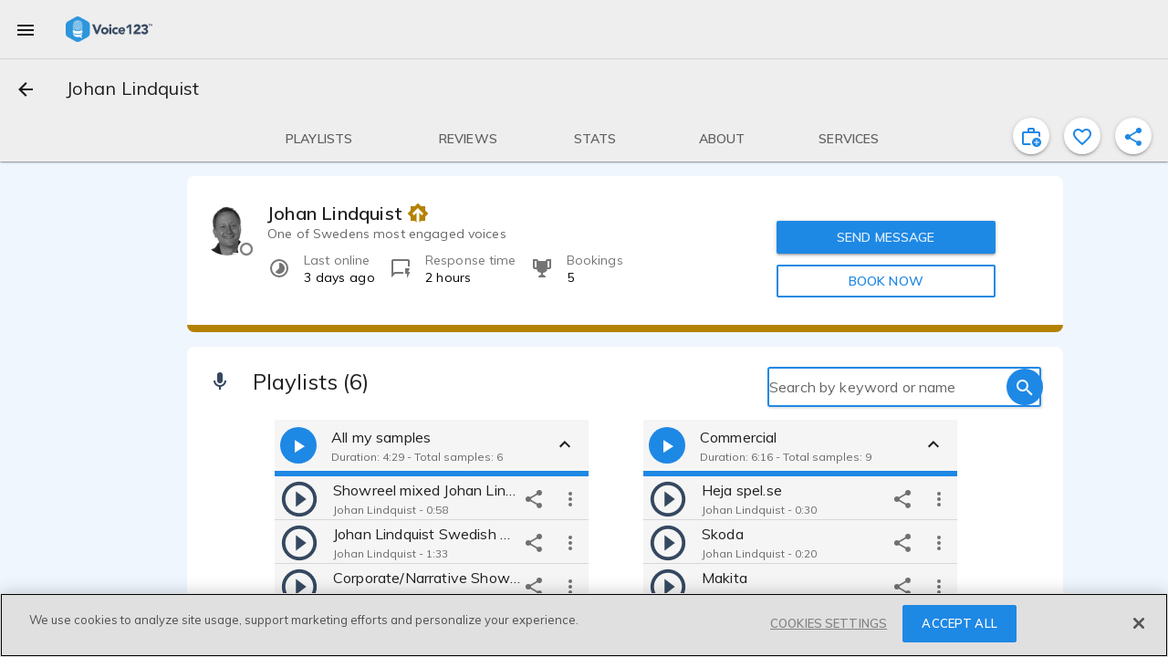

--- FILE ---
content_type: text/javascript
request_url: https://voice123.com/static/assets/alsoViewed-04701277.js
body_size: 856
content:
var c=Object.defineProperty;var _=(e,t,o)=>t in e?c(e,t,{enumerable:!0,configurable:!0,writable:!0,value:o}):e[t]=o;var l=(e,t,o)=>(_(e,typeof t!="symbol"?t+"":t,o),o);import{a6 as u}from"./common-fb519f30.js";import{_ as m}from"./vdlProviderCarrusel-a1b4f7a6.js";import{V as g,B as v,aI as p,O as y,_ as b,o as w,g as V,w as h,a as P,b as A,h as D}from"./vendor-43a91d69.js";import"./vdlContact-d4d03b37.js";import"./vdlFormDialog-fa1c2357.js";import"./vdlUserInfo-004f8473.js";import"./getMinutesPassed-892312b5.js";import"./AmplitudeMixin-c41acf92.js";import"./amplitude-8122c0de.js";import"./vdlProviderCard-deb36d5d.js";import"./embedDialog.vue_vue_type_style_index_0_lang-f2f63beb.js";import"./vdlFavorite-e016ecb6.js";import"./mdCardArea-2b972912.js";import"./mdCardMedia-df5425c5.js";import"./vdlVoiceProvider-1443be18.js";import"./vdlMenuItem-3ee072b4.js";import"./mdCardHeaderText-ce99fdf9.js";import"./mixin-4c87ea5f.js";(function(){try{var e=typeof window<"u"?window:typeof global<"u"?global:typeof globalThis<"u"?globalThis:typeof self<"u"?self:{};e.SENTRY_RELEASE={id:"v123-client@1.5.159"}}catch{}})();try{(function(){var e=typeof window<"u"?window:typeof global<"u"?global:typeof globalThis<"u"?globalThis:typeof self<"u"?self:{},t=new e.Error().stack;t&&(e._sentryDebugIds=e._sentryDebugIds||{},e._sentryDebugIds[t]="cd3eb47d-fbbe-47e8-82d4-1287323c3ff5",e._sentryDebugIdIdentifier="sentry-dbid-cd3eb47d-fbbe-47e8-82d4-1287323c3ff5")})()}catch{}var I=Object.defineProperty,O=Object.getOwnPropertyDescriptor,a=(e,t,o,r)=>{for(var i=r>1?void 0:r?O(t,o):t,d=e.length-1,n;d>=0;d--)(n=e[d])&&(i=(r?n(t,o,i):n(i))||i);return r&&i&&I(t,o,i),i};let s=class extends g{constructor(){super(...arguments);l(this,"getAlsoVisited");l(this,"getProvider");l(this,"alsoVisited")}async mounted(){this.getProvider&&this.getProvider.id&&this.getAlsoVisited(this.getProvider.id)}};a([v],s.prototype,"getAlsoVisited",2);a([p],s.prototype,"getProvider",2);a([p],s.prototype,"alsoVisited",2);s=a([y({})],s);const E=s;function T(e,t,o,r,i,d){const n=m,f=u;return e.alsoVisited&&e.alsoVisited.data&&e.alsoVisited.data.length?(w(),V(f,{key:0,class:"also-viewed-widget",title:e.$t("People also viewed these profiles"),section:"recently-visited"},{normal:h(()=>[P("div",null,[A(n,{list:e.alsoVisited.data,section:"also-viewed"},null,8,["list"])])]),_:1},8,["title"])):D("",!0)}const U=b(E,[["render",T]]);export{U as default};
//# sourceMappingURL=alsoViewed-04701277.js.map


--- FILE ---
content_type: text/javascript
request_url: https://voice123.com/static/assets/reviews-dd5afd9d.js
body_size: 1599
content:
var k=Object.defineProperty;var O=(e,t,i)=>t in e?k(e,t,{enumerable:!0,configurable:!0,writable:!0,value:i}):e[t]=i;var r=(e,t,i)=>(O(e,typeof t!="symbol"?t+"":t,i),i);import{_ as G}from"./vdlReviewDialog-e89dae19.js";import{a2 as I,ay as B,a6 as C}from"./common-fb519f30.js";import{m as S,dn as $,aI as p,B as P,P as D,at as _,O as U,_ as V,o as a,c,b as m,b9 as j,w as l,a as R,g,d as y,t as h,h as b,aw as N,ax as W,bn as Y,j as F}from"./vendor-43a91d69.js";import{_ as M}from"./vdlReviewCard-8f5bc56c.js";import"./vdlFormDialog-fa1c2357.js";import"./getMinutesPassed-892312b5.js";import"./vdlUserInfo-004f8473.js";import"./vdlRelativeDate-9db5c2f2.js";(function(){try{var e=typeof window<"u"?window:typeof global<"u"?global:typeof globalThis<"u"?globalThis:typeof self<"u"?self:{};e.SENTRY_RELEASE={id:"v123-client@1.5.159"}}catch{}})();try{(function(){var e=typeof window<"u"?window:typeof global<"u"?global:typeof globalThis<"u"?globalThis:typeof self<"u"?self:{},t=new e.Error().stack;t&&(e._sentryDebugIds=e._sentryDebugIds||{},e._sentryDebugIds[t]="8e0a2a05-4847-4488-b8d2-b141e579b53f",e._sentryDebugIdIdentifier="sentry-dbid-8e0a2a05-4847-4488-b8d2-b141e579b53f")})()}catch{}var q=Object.defineProperty,z=Object.getOwnPropertyDescriptor,o=(e,t,i,v)=>{for(var n=v>1?void 0:v?z(t,i):t,w=e.length-1,d;w>=0;w--)(d=e[w])&&(n=(v?d(t,i,n):d(n))||n);return v&&n&&q(t,i,n),n};let s=class extends S(I,B){constructor(){super(...arguments);r(this,"mdiStar",$);r(this,"getProvider");r(this,"getReviews");r(this,"reviewGiven");r(this,"isAllowedToReview");r(this,"listReviews");r(this,"getReviewGiven");r(this,"profileOwner")}get title(){const t=this.getReviews.stats&&this.getReviews.stats.total_rows;let i="Reviews";return t>0&&(i+=` (${this.getReviews.stats.total_rows})`),i}get getEmptyReviewState(){let t="";return Object.keys(this.activeUser).length>0&&this.activeUser.id===this.getProvider.user_id?t=this.format.message("You haven’t received any review yet. Make sure to ask clients for a review next time you contact or send them a proposal!"):t=this.format.message("The voice actor has not received any review yet. Be the first!"),t}get getReviewsAllowance(){return this.reviewGiven||this.isAllowedToReview||this.profileOwner&&!this.isAdmin()}get getReviewButtonText(){return this.reviewGiven?"EDIT YOUR REVIEW":"LEAVE A REVIEW"}get getLastReviews(){return Object.keys(this.getReviews).length?this.getReviews.data.slice(0,3):[]}viewAllReviews(){this.$router.push({name:"reviewsPage"})}async doListReviews(){this.getProvider&&this.getProvider.id&&await this.listReviews({target:"providers",target_id:this.getProvider.id,page:1}),this.activeUser&&this.activeUser.id&&this.getReviews&&this.getReviews.data&&this.getReviews.data.length>0&&this.getReviewGiven({target:"providers",target_id:this.getProvider.id,user_id:this.activeUser.id})}refreshReviews(){setTimeout(async()=>{this.doListReviews()},900)}mounted(){this.getProvider&&this.getProvider.id&&(!this.getReviews||this.getReviews.target!=="providers"||this.getReviews.target_id!==this.getProvider.id||this.getReviews.stats.current_page!==1)&&this.doListReviews()}};o([p],s.prototype,"getProvider",2);o([p],s.prototype,"getReviews",2);o([p],s.prototype,"reviewGiven",2);o([p],s.prototype,"isAllowedToReview",2);o([P],s.prototype,"listReviews",2);o([P],s.prototype,"getReviewGiven",2);o([D()],s.prototype,"profileOwner",2);o([_("activeUser"),_("getProvider")],s.prototype,"doListReviews",1);s=o([U({})],s);const H=s;const J={class:"reviews-container",id:"reviews_section"},K={key:1,class:"md-subheading"};function Q(e,t,i,v,n,w){const d=M,E=Y,u=F,T=C,A=G;return a(),c("div",J,[m(T,{title:e.title,icon:e.mdiStar},j({normal:l(()=>[R("div",null,[e.getLastReviews.length>0?(a(),g(E,{key:0},{default:l(()=>[(a(!0),c(N,null,W(e.getLastReviews,(f,L)=>(a(),g(d,{key:L,review:f,target:e.getProvider},null,8,["review","target"]))),128))]),_:1})):(a(),c("p",K,h(e.getEmptyReviewState),1))])]),_:2},[e.reviewGiven||e.isAllowedToReview||e.getLastReviews.length>0?{name:"card-actions",fn:l(()=>[R("div",null,[e.getLastReviews.length>0?(a(),g(u,{key:0,class:"md-primary",onClick:e.viewAllReviews},{default:l(()=>[y(h(e.$t("VIEW ALL")),1)]),_:1},8,["onClick"])):b("",!0),e.reviewGiven||e.isAllowedToReview?(a(),g(u,{key:1,class:"md-raised md-primary",onClick:t[0]||(t[0]=f=>e.openForm("review"))},{default:l(()=>[y(h(e.getReviewButtonText),1)]),_:1})):b("",!0)])]),key:"0"}:void 0]),1032,["title","icon"]),m(A,{ref:"review",onReviewsChanged:e.refreshReviews,provider:e.getProvider,actualReview:e.reviewGiven},null,8,["onReviewsChanged","provider","actualReview"])])}const ne=V(H,[["render",Q]]);export{ne as default};
//# sourceMappingURL=reviews-dd5afd9d.js.map


--- FILE ---
content_type: text/javascript
request_url: https://voice123.com/static/assets/logo-4347c9e6.js
body_size: 13
content:
(function(){try{var e=typeof window<"u"?window:typeof global<"u"?global:typeof globalThis<"u"?globalThis:typeof self<"u"?self:{};e.SENTRY_RELEASE={id:"v123-client@1.5.159"}}catch{}})();try{(function(){var e=typeof window<"u"?window:typeof global<"u"?global:typeof globalThis<"u"?globalThis:typeof self<"u"?self:{},n=new e.Error().stack;n&&(e._sentryDebugIds=e._sentryDebugIds||{},e._sentryDebugIds[n]="10eacfbf-8a23-4030-bb77-c11a2143a37d",e._sentryDebugIdIdentifier="sentry-dbid-10eacfbf-8a23-4030-bb77-c11a2143a37d")})()}catch{}const d="/static/assets/logo-12611acc.svg";export{d as _};
//# sourceMappingURL=logo-4347c9e6.js.map
